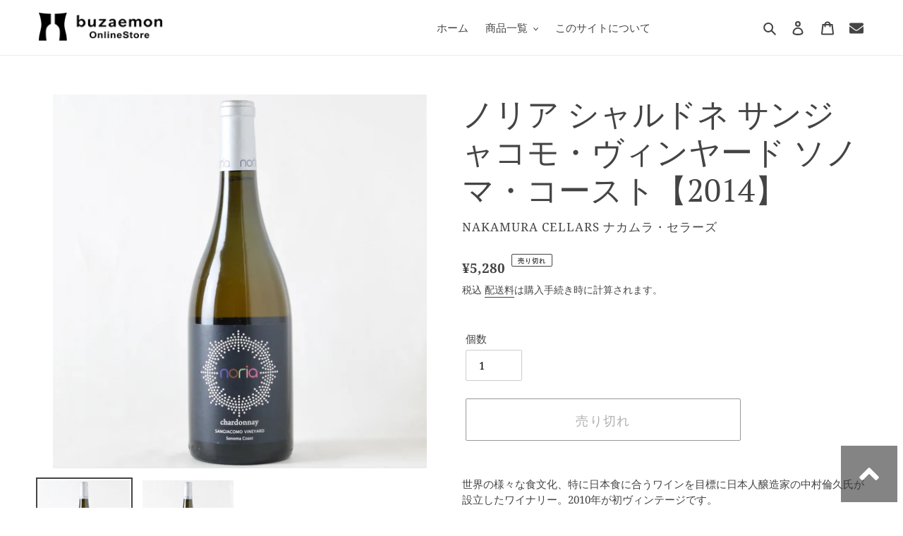

--- FILE ---
content_type: application/javascript
request_url: https://front.platta.jp/tag/buzaemon.js
body_size: 1038
content:
document.body.appendChild((function(){if(window.__MY_SCRIPT_ALREADY_EXECUTED__)return document.createElement('script');window.__MY_SCRIPT_ALREADY_EXECUTED__=true;ENV_URLS="https://front.platta.jp/js/env_urls.js";JQUERY_URL="https://ajax.googleapis.com/ajax/libs/jquery/3.6.3/jquery.min.js";const scriptElement=createScriptElement(JQUERY_URL);const ac=10019;const name="buzaemon";const isDevice=isMobileDevice()?1:0;function isMobileDevice(){return/Android|webOS|iPhone|iPad|iPod|BlackBerry|IEMobile|Opera Mini/i.test(navigator.userAgent);}function createScriptElement(src){const script=document.createElement("script");script.type="text/javascript";script.src=src;return script;}function loadCommonScript(url){return new Promise((resolve,reject)=>{platta_jQ.getScript(url,resolve).fail(reject);});}async function initializeCommonScript(ac,name,isDevice){await loadCommonScript(ENV_URLS);setEnvUrls();await loadCommonScript(COMMON_TAG_URL);commonScript(ac,name,isDevice);}scriptElement.onload=function(){platta_jQ=jQuery.noConflict(true);initializeCommonScript(ac,name,isDevice);};return scriptElement;})());